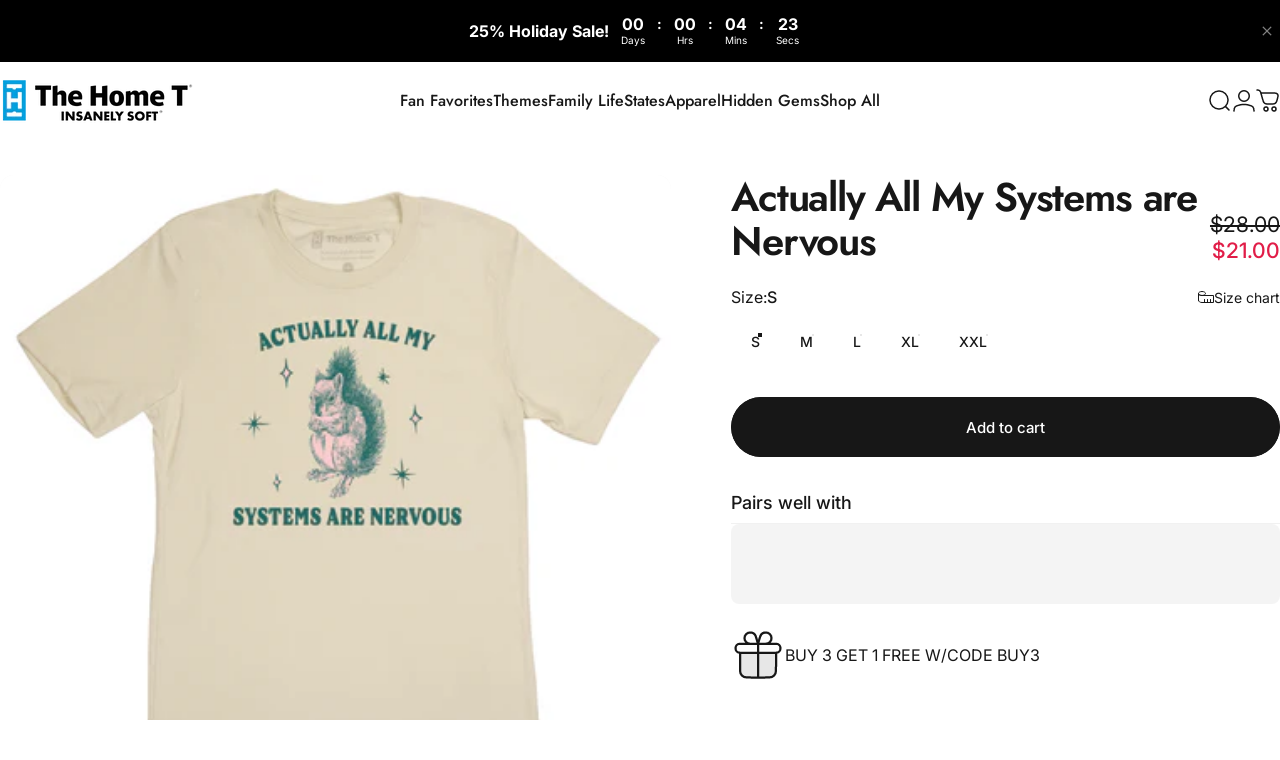

--- FILE ---
content_type: application/javascript; charset=utf-8
request_url: https://searchanise-ef84.kxcdn.com/preload_data.5x2h0i7V6B.js
body_size: 11306
content:
window.Searchanise.preloadedSuggestions=['chicken butt','v neck','be kind','disney shirts','most likely','long sleeve','north carolina','most likely to','new york','tank top','crew neck sweatshirt','dolly parton','south carolina','new jersey','west virginia','taylor swift','equal pay','tank tops','black on black','christmas sweatshirt','v neck shirts','christmas shirts','the office','kids home t','kids shirts','ted lasso','v neck t shirts','be kind sweatshirt','hoodie sweatshirt','breast cancer','tobacco road','disney castle','multiple sclerosis','home at the castle','long sleeve t shirts','new hampshire','limited edition','pumpkin spice','baseball t','fathers day','ohio state','christmas sweatshirts','st patrick’s day','rhode island','kids holiday','sweat shirts','v necks','disney home','fall sweatshirt','iowa state','red shirts','crew neck','hoodie sweatshirts','to all the ladies in the place with style and grace','texas home t','be merry','t shirts','north dakota','baby onesies','penn state','most likely christmas','new mexico','outer banks','guess what','washington dc','kansas city','crewneck sweatshirt','st patricks day','castle collection','4th of july','rockford peaches','st louis','sale items','ew david','to all the ladies','south dakota','i really really miss hawaii','pride shirts','woke up','dad jokes','st patricks','united states','be kind tshirt','michigan state','kids christmas','long sleeve shirts','elf shirts','i really miss','florida state','hocus pocus','puerto rico','christmas vacation','i your','game of thrones','hoodies and sweatshirts','washington state','texas patriotic','betty white','valentines day','pickle ball','t shirt','black t shirts','patriotic new','i beg your parton','dolly shirts','girl dad','holiday sweatshirt','matching set','massachusetts home','size chart','love is love','baseball shirts','crew sweatshirt','ms shirts','woke up sexy as hell again','california home','v-neck shirts','mama bear','boy mom','kids disney','face mask','texas a&m','teacher shirts','be you','mystery t','biggie to all the','the home t hoodies','home alone','st patrick','vneck tees','ice cream','sweat shirt','style and grace','most like','green shirt','little miss','love sweatshirt','game day','tie dye','baseball tee','home castle','not today','dog mom','v neck tees','stranger things','halloween sweatshirt','friends show','pogue life','white t shirts','all hoodies','golden girls','blue t shirts','vneck t-shirt','long sleeve t','good vibes','sexy as hell','texas home','xs t shirts','green bay','feeling cute','ride or die','i’m a delight','most likely to christmas','heart sweatshirt','holiday sweatshirts','fall sweatshirts','ohio home','you do you','multiple sclerosis shirts','all v-neck tees','black shirts','disney world','north carolina home','red shirt','coffee shirt','castle home','mean girls','face masks','the office show','purple shirt','pride limited edition','st patrick\'s day','los angeles','kansas state','all shirts','dad joke','but first bourbon','texas tech','woke up sexy','fourth of july','oklahoma state','christmas most likely','most lik','florida home','halloween shirts','christmas most likely to','army green','virginia tech','biggie smalls','flamingo in kicks','new arrivals','wisconsin home','georgia home','vote blue','mothers day','love where you live','coffee mugs','it’s me','lake life','wall art','college towns','white shirt','disney sweatshirt','castle sweatshirt','christmas lights','home usa','michigan home','camo limited edition','dolly parton t','tiger king','kids t','fall shirts','cat mom','mystery t-shirt','sunday funday','new year','most likel','cape cod','breast cancer awareness','indiana home','illinois home','tennessee home shirt','football shirts','home t shirt','grey sweatshirt','girl power','rock your gypsy soul','boy mama','baby clothes','to all the ladies in the place','that’s what','pop culture','black lives','southern collection','virginia home','long sleeves','social distancing','ms sweatshirt','alabama football','coffee mug','baby onesie','baseball hats','do good','bourbon shirt','nurse home','texas shirts','at patrick’s day','iowa home t','leopard print','woke up sexy as hell','guess what chicken butt','snack goals','do good be good','green most','schitt clothing','pickleball shirts','chicago bears','new jersey home','size xs','minnesota home','blue shirt','most likely to be','most likely kids','style and grace sweatshirt','buffalo plaid','mint green','pink flamingo','wild thing','texas hat','kids castle','ruth bader ginsburg','home state','it is what it is','new england','ole miss','new orleans','texas sweatshirt','the castle','i’m fine','nc state','white shirts','sweatshirts and hoodies','cool mom','song lyrics','south bend','state college','disney tank','dad shirts','college football','las vegas','texas shirt','father’s day','be happy','maryland home','crewneck sweatshirts','florida gator','v-neck tee','tee shirts','blue sweatshirt','nc home','bless your heart','camo sweatshirts','kid shirts','youth shirts','san francisco','kansas football','sweatshirt holiday','i beg your parton sweatshirt','to all the ladies in the place with style and grace sweatshirt','i miss','new york city','mardi gras','cruise mode','ohio state buckeyes','mom life','v neck t-shirts','disney kids','kelly green','get in loser','golf shirts','iowa hawkeyes','david rose','be kind heart','iowa home','long sleeve shirt','dolly parton sweatshirts','long island','always cold','men t shirt','exchanges and returns','chapel hill','father\'s day','st day','mystery tee','hang on','teacher t','nebraska home','pink ribbon','i beg your','cat dad','home t','holiday collection','christmas kids','california clothing','animal print','on saturdays','birthday shirt','cleveland browns','keep talking','state sweatshirts','home sweatshirt','i cant','fall collection','b neck','roy kent','dog shirts','oh fudge','bookmarks are for quitters','makes me happy','college station','irish exit','hip hop','kids shirt','country music','state shirts','texas nurse','red sox','golden retriever','american flag','be nice','navy sweatshirt','mississippi state','christmas v neck','be a goldfish','blue shirts','ann arbor','xs sweatshirt','delaware home shirt','be kin','louisiana state','university of','women’s tank tops','blue jean baby','all the ladies','christmas shirt','ew people','dark grey','texas hoodie','usa home','sports shirts','flamingo pattern','kids t shirts','fort worth','disney shirt','fleece sweatshirt','indiana state','retro floral','arizona state','in love','blue tee','heavens to betsy','mickey disney','usa map','dark grey t-shirt','ew covid','connecticut t shirts','sweet t','keep it poppin','i really really miss','flamingo kicks','i beg','scoop there it is','happy place','home texas','long sleeve tees','womens t','castle kids','lyrics collection','merry and bright','spirit animal','vote texas','girl mama','beach please','white t shirt','my order','i really miss hawaii','be the good','heart hoodie','kentucky home','cincinnati bengals','pennsylvania pride','green shirts','all tees','sports mom','memorial day','pineapple shirts','my happy place','minnesota sweatshirts','sea green','dad bod','long sleeve t shirt','baseball shirt','state hats','really miss hawaii','girl mom','going to hell','orange ribbon','elf shirt','rae dunn','grey shirts','teacher texas','art print','don’t be a richard','most li','buddy the','i\'m the elf','queen elizabeth','holiday shirts','sweatshirt be kind','v neck t','rbg women’s','maine home','throw blanket','womens v neck','hang on let me overthink this t','i’m the problem','college sports','red tee','july 4th','vneck t shirts','black sweatshirt','fight ms','red sweatshirt','fathers day shirt','vacay mode','christmas t shirts','long sleeve tshirt','san antonio','us navy','best day ever','smiley face','sweatshirts xl','the beach','home tee','v neck christmas','new years','returns and exchanges','black t shirt','long sleeve christmas','heart shirt','crew sweatshirts','georgia football','not my','star was','gift card','nacho average','tee shirt','pink shirts','south carolina home t','new york home','on saturdays we wear','mickey mouse','be merry sweatshirt','sweatshirt christmas','thanksgiving shirts','long sleeve tee','rock and roll','at the castle','wizard of','french bulldog','papa bear','baton rouge','xs t-shirts','christmas elf','men home shirt','tennessee volunteer','matching sets','coolest pop','a little bit yankee a little bit y\'all','loud & proud mom','v nec','east lansing','sweatshirt ms','kids flamingo','kind sweatshirt','hello fall','i am enough','beg your parton','kids most likely','texas pride','at patricks','mens shirts','southern shirts','usa flag shirts','baseball mom','baby shark','the castle collection','football sweatshirt','basic witch','home nc','mystery shirt','dog dad','disney cruise','spirit animals','christmas tee','final sale','north car','vintage shirt','funny shirts','hawk tuah','puerto rico home','black tee','plaid sweatshirt','castle tank','be kind hoodie','part time hooker','new jersey hoodie','taylor swift shirts','rockstar grandma','the lou','red heart','national park','pop pop','you sweatshirts','thankful sweatshirt','new jer','track order','christmas tshirts','rosebud motel','valentine shirts','mystery item','christmas tees','humor t shirt','shark week','in my era','unsubscribe from the home t','texas teacher','home sweatshirts','wine shirt','disney christmas','top fun','kids halloween','three little birds','crew neck sweatshirts','baseball hat','states shirts','wrong park','christmas sweater','pennsylvania sweatshirt','vneck shirts','art shirts','midnight blue','palm tree','texas camo','believe in believe','san diego','on sat','comfort club','hot dog','t-shirts all','super hero','multiple sclerosis sweatshirt','colorado hoodie','favorite daughter','men home','ew david sweatshirt','be good','4th of july shirts','new hampshire shirt','kamala harris','not made','iowa city','all tshirts','black shirt','noticed made','national parks','not a hugger','beach towns','crew neck sweat shirt','the skyline','long island sweatshirt','flamingo in','mom shirts','hawaii home','irish goodbye','mama llama','limited edition green plaid','gypsy soul','3/4 length sleeve','most likely shirts','everything hurts','we’re all mad here','home hoodie','top gun','dolly parton shirt','favorite son','north carolina hat','iowa wave','v neck t shirt','buffalo sports','i love you 3000','every little thing','camo sweatshirt','but first','michigan hoodie','leg day','oregon home','drama llama','castle hoodie','vintage football','leopard texas','missouri home shirt','castle t','ruth bader','i really','it’s me hi','most likely christmas shirts','yankee yall','pimento cheese','navy sweatshirts','washington home','kids tee','sizing chart','dive bar','beer shirt','all you need is love','oklahoma sooner','mystery sale','chicken wing','funny shirt','disney skyline','be kind sweatshirts','st patrick\'s','killing me smalls','ps shirt','colorado home t','united kingdom','this thanksgiving','pool boy','castle themed','kid christmas','go sports','christmas story','thank you','mississippi t shirt','black t','key west','texas a&m football','illinois teacher','south carolina t shirt','elf movie','st patrick day','overthink this','home california','regional manager','new york nurse','lgbt pride','disney v neck','theme park','america home','men shirt','i\'m a delight','when this is over','sweet tea','state hoodies','north dakota shirts','green bay football','valentines day shirts','go blue','pink shirt','it was all a dream','holiday kids','colorado state','creek clothing','weekend sweatshirt','daddy shark','new j','funny t shirts','road trip','children’s t’s','im a delight','cape cod home','she said','best cat','most likely green','tar heel','hilton head','plain t','home at castle','love more','most like to','be the change','valentine’s day','best friends','home at the castle sweatshirt','louisiana shirts','elf kids','texas vote','i dissent','v-neck tees','best sellers','you\'re killing me smalls','oopsie tees','get lit','hearts home','connecticut home','men’s shirts','disney hat','new york state','talk to me','i was told','biggie shirt','creek faces','pink sweatshirt','long sl','roller skates','home disney','ohio nurse','connecticut home t-shirt','we\'re all mad here','home hat','my favorite','home t limited edition','black tees','friends shirt','in my','california hat','tennessee hoodie','stay away','new ham','white t','soccer mom','christmas castle','valentine\'s day','rbg shirt','mother\'s day','were all mad here','iowa state cyclones','cincinnati ohio','schitt catch','christmas cheer','extra small','keep you','camo hoodie','cat lady','mermaid vibes','home tshirts','sweatshirts hoodie','here comes the sun','christmas crew','skip the line','crew neck shirts','new xs','georgia tech','wears black','let me','white tee','west virginia home','country roads','texas t shirts','coffee sweatshirt','disney halloween','lets go','schrute crew','holly jolly','purple wall','north carolina shirts','ohio sweatshirt','disco chicken','drink local','state lights','texas tees','nacho average mother\'s','ball state','gift cards','a christmas story','puerto rico shirt','lucky charm','sweat so','us army','women tank','kids sizes','that\'s what she said','home run','camp shirts','i no','big foot','holly dolly','old fashioned','pixie dust','pro choice','most likely thanksgiving','dog father','west lafayette','hockey octopus','pay teachers more','ny state home','happy day','favorite child','long sleeve holiday','cool aunt','dolly sweatshirt','west v','women sweatshirt','cancer awareness','stay golden','purdue tshirt','vintage birthday','texas longhorn','v neck tee','really miss','not bossy','kids tees','united states home','be good do good','squad goals','women’s shirts','love bug','limited edition rose','i am','all you need','my neck my back','kids usa','rockford peach','plaid hoodie','really really','holiday tshirts','basic crew','christmas vacation t shirts','absolutely not','state sweatshirt','disney sweatshirts','puerto rico flamingo t shirt','be a nice human','save second base','you are loved','dad life','big and tall','sweatshirts be kind','minnie bow','st patrick’s day shirts','giraffe bubblegum','everything is fine','halloween t shirts','beach bum','wool hat','camping shirts','music shirts','pride lgbt','let it snow','dont be a richard','east coast','nightmare before coffee','christmas movies','home girl','world cup','german shepherd','north carolina hoodie','disney collection','home hats','make today matter','i love','ma home t-shirt','pittsburgh steel','disc golf','black t-shirts','washington dc home','tree rex','video game','football is life','i’m not bossy','plain shirt','state tshirts','bicycle t-shirt','summer hat','that’s what she said','i\'m speaking','make your own','maine sweatshirt','friday night lights','don’t be a','size small','christmas long sleeve','fishing t shirts','stranger thing','hang on let me overthink this','disney hoodie','red white and blue','rad dad','dilly dilly','disney t shirts','christmas tree','wisconsin teacher','texas kids','mickey home t','home sticker','i’m the elf','tiny dancer','iowa sweatshirt','monthly subscription','beach happy','camo texas','illinois state','i miss hawaii','clemson college','west virginia sweatshirt','state pickleball','home virginia','saturdays are for football','betty white designs','i can\'t','orlando college','schools clothing','i can and','old people','be kind heart sweatshirt','arizona home t','hot mess','christmas t','make manners great again','home at the castle shirts','i don\'t','i can’t we have','state pattern','world series','north carolina sweatshirt','i like','friends in low places','golden girl','i\'m fine','magical castle','be kind shirt','gay pride','3/4 sleeve shirts','the home t','let me overthink this','out of office','long island hoodie','chicken butt kids','buffalo fans','green sweatshirt','florida hat','corn hole','tampa bay','i know','ms awareness','auburn college','state song','kentucky bourbon','disney tshirt','mississippi shirts','multiple sclerosis shirt','navy blue','kids t’s','on saturday','gen x','im speaking','bachelorette most','national lampoons christmas','holiday tie','tote bag','spread kindness like confetti','hockey shirts','christmas tshirt','leopard pattern','kids elf','taco shirt','mother’s day','home is where the south is','best day','of oklahoma','easily distracted by dogs','great lakes','pop art','texas v neck','elf collection','long sleeve tshirts','georgia shirt','50 is the new 30','vneck tshirts','white tshirt','state blanket','vermont clothing','north carolina pride','home school','state t shirts','good vibes only','statement t','peace sign','kid shirt','virginia sweatshirt','long sleeve t-shirt','lake tahoe','baseball style','family christmas','purdue sweatshirt','love is love pride','coffee cup','small town girl','happy christmas','tv shows','book nerd','blue t shirt','roses are red','to all','is this the real life','michigan sweatshirt','tennessee hat','only love','massachusetts pride','run texas','heart t shirt','always cold sweatshirt','mom to be','black sweatshirts','it’s fine','indiana hoodie','be kind long sleeve','flamingo shirt','wv home','long slee','tri blend','flamingo with','most likely to do an irish exit','heart sweatshirts','north c','florida shirt','music lyrics','best friend','navy t shirt','naughty nice','gb los angeles','not at the beach','ny home','virginia vote','minnie mouse','home states','miss hawaii','kind people','i’m the','spirit animal t-shirts','of illinois','cool cats','yellow sweatshirt','ohio state football','happy birthday','green tee','montana home','texas leopard','merry christmas','women’s v neck','women\'s t','texas home shirt','wisconsin nurse','wisconsin sweatshirt','madison college','up hoodie','home north carolina','rosa parks','holiday tees','texas sweatshirts','augusta golf','plaid castle','filthy animal','happy camper','texas plaid','rbg sweatshirt','nurse texas','florida pride','schrute farms','to all the ladies with style and grace','kids state','the elf','mega pint','six seven','long sleev','crop top','be kind kids','new dad','minnesota sweatshirt','be mind','sports ball','cat shirts','kids texas','kids t shirt','kansas city football','bike texas','castle v neck','shipping process','have faith','baseball t shirt','return item','kids christmas shirts','sassy pants','nj home','ohio hat','wear black','scoops ahoy','rhode island t shirt','over the rainbow','v neck halloween','shih tzu','love wins','new girl','carolina brothers','college shirts','green plaid','it’s corn','that\'s what she','oh my','south car','virginia teacher','iowa hoodie','board games','basic v neck','maryland happiness','minnesota fish','of michigan','long sleeve texas','new york hoodie','folly beach','thats what','christmas era','lake norman','alaska home','men shirts','like me','white tees','home florida','carolina strong','just a small town','call for change','louisiana home','be thankful','i’m a','v neck disney','carolina beach','well well well','super mom','return form','blue jean','beast mode','wake up','kids sweatshirt','papa shirts','for the love','ohio hoodie','a little bit yankee','urbana champaign college','i can’t','old shirts','men’s t shirt','game on','hoodie state','south carolina sweatshirt','texas state','most likely collection','flamingo shirts','rocky top','basic hoodie','be k','disney t shirt','sweatshirt hood','texas t','thats what she said','maverick and','its me','game of','georgia shirts','duke basketball','morning people','mint texas','indiana sweatshirt','women’s sweatshirt','holiday v neck','africa home shirts','dolly is my spirit animal','football hoodie','on satur','i heart','family shirts','mystery sweatshirt','lincoln college','be yourself','breast cancer home sweatshirt','st pats','pogue life outer banks','not my problem','grand canyon','hoodies sweatshirts','north made','pride texas','app state','you can','christmas movie','texas hats','new jersey baseball','be kind its the charlotte way','not at beach','no crying in baseball','yes chef','boulder college','no shelf control','red heart sweatshirt','texas a','california sweatshirt','kid sizes','texas t-shirts','mn home','red white','arkansas pride','white t-shirt','college park','up hoodies','long shirts','home tshirt','dad shirt','return of the roar','usa sweatshirt','that’s the tea','not for everyone','on swapping','a little bit dramatic','resting grinch face','winter castle','rose all day','state home sweatshirt','washington football','new york teacher','i really miss maine','fall tees','texas t shirt','dearly beloved','im the elf','auburn sweatshirt','delaware teacher','take me to the castle','castle disney','im fine','family vacation','sweater weather','charlotte on tap','hey yall','sale sweatshirts','kindness sweatshirt','i drink','run castle','v neck home','holiday lights','texas flamingo','iowa shirts','design your own','most likely to christmas shirts','girls just wanna have fun','be a good human','philly special','florida nurse','color shirts','california shirts','soft sweatshirts','long sleeve be kind','texas tshirt','dole whip','go home','state hat','home illinois','santa baby','red christmas','don\'t be a richard','green t shirts','im not','boiled peanut','mom shirt','so car','stop believing','free britney','halloween v neck','small town','chicken but','football sweatshirts','chicago home','indiana hoosiers','boat naked','new york pride','dolly pardon','pasadena college','massachusetts sweatshirt','i love you','let’s get this bread','california skyline','ann arbor college','oklahoma shirts','kansas jawhawks','love hawaii','kids home','tv show','florida shirts','state hoodie','even grandparents','of mexico','disney home t','nurse ohio','basic sweatshirt','sweatshirt hoodie','texas hoodies','id ride that','baseball heart','new hamp','sport shirts','i’d ride that','i woke up','lyric collection','kentucky derby','pet collection','virginia hoodie','tennessee tees','shirts creek','run ohio','i\'m extra','thanksgiving turkey','smiles are contagious','maryland hoodie','peace love','college t shirts','the goat','fun shirts','men’s t shirts','texas tank','sweatshirt sale','wisconsin hoodie','tennessee volunteers','west virgini','home ohio','notorious rgb','kids ts','texas tee','no msn around','get in','yee haw','west coast','state onesies','st pat','indiana teacher','i solemnly swear','i’m with the','soft sweatshirt','plain sweatshirts','hoodie heart','columbus college','prince lyrics','black tshirt','basic crewneck','pennsylvania teacher','women sweatshirts','e kind','holiday long sleeve','syracuse college','austin college','lifestyle sweatshirts','note don\'t','kids day','california teacher','british columbia','detroit home','longsleeve shirts','golden doodle','pride tank top','idaho t-shirt’s','lexington college','cancel order','distance of','state tees','rose castle','indiana hat','holly dolly sweatshirt','taco tuesday','tennessee teacher','green home t','breast cancer sweatshirt','teacher indiana','love stacked','boy mom shirt','multiple sclerosis t shirt','florida hoodie','at patrick\'s day','kind t shirts','v neck tshirt','puerto rico t shirt','of florida','adult sweatshirt','women v neck','home minnesota','minnesota hoodie','deez nuts','eye roll','baby and onesies','atlanta georgia','be the example','i’m the kid','california hoodie','born this way','sweatshirt and tees','white tshirts','likely to','softball mom','valentine day','christmas family','usa flag','work out','pineapple patriotic','the mountains','go big','new york sweatshirt','boom shaka laka','make manners','halloween sweatshirts','love is in the air','tank tops disney','rainbow pride','call me','long s','christmas sweat','iced coffee','long island hat','state of mind','sweatshirt xxl','st paddys','ohio teacher','to all the','dc home','read read read read','atlanta baseball','one love','of alabama','my southern','martin luther king jr','dear santa','bike home','beauty and the','flamingo in heels','day off','best life','clear eyes','mystery texas','mama bear sweatshirt','you matter','state tee','go ask your dad','beach shirts','city pride','texas bluebonnet','may the','manhattan college','how to make','all the ladies in the place','nc hat','ruth ginsburg','bourbon first','football t shirts','florida teacher','little jerry','fall tshirts','lawd hammercy','smiling elf','elf christmas','vintage classic','summer coral','every little','texas mystery','tallahassee college','home ny','flamingo texas','no place like home','red plaid','true crime','home t cruise mode','pi day','at louis','i make','animal kingdom','matching shirts','columbia college','love hoodie','sweatshirts navy','cool cat','let’s go','ct home','teacher sweatshirt','college town','van go','queen elizabeth shirts','on the playground','star state','university of iowa','virginia is for lovers','womens vneck','home t-shirt','north carolina state','you are enough','hi it’s me','book lovers','orders ship','black tshirts','most likely to shirts','state pride neck','storm trooper','most likely t','pride sweatshirt','kid castle','hello summer','beach shirt','disney kid','vermont home','georgia sweatshirt','west vir','pennsylvania home','both teams','clark griswold','elf crew','iowa camo','oxford college','plaid trees','castle christmas','rock your','heather grey','flamingo kids','smiling elf sweatshirt','sweet summertime','las vegas nevada','really really miss','mississippi home','naughty list','home t colorado','nevada sweatshirt','mad here','women shirt','camo hat','men tshirt','kids baseball','home texas t shirt','mama needs a marg','football season','north carolina home t','christmas sweatshir','rose texas','ohio home t-shirt','home camp','green christmas','party in the usa','no f','next week has been exhausting','captain america','at patrick','yall southern shirts','football t shirt','grey green','pennsylvania hoodie','v neck holiday','mini hearts','gnome for the holidays','v-neck t shirt','north carolina vote','athletic grey','kent state','disney tee','nurse shirts','the office shirt','beach ready','men tank top','summer vibes','i am kenough','how you doin','sweat shirts for','houston texas','flamingo sweatshirt','x sweatshirt','sweater shirt','rockford peaches jersey','everything hurts and im dying','assistant to the regional manager','mens home','stay trippy','sweatshirt state','mint castle','national lampoon','leopard castle','baseball tees','plain sweatshirt','llama drama','life is good','state shirt','sweatshirt heart','movie quotes','sweatshirt black','women’s tank','iowa nurse','i can','kind heart','vote shirt','t-shirt sale','bird nerd','v neck shirt','mama life','social distance','most likely holiday','home castle sweatshirt','massachusetts nurse','all sweatshirts','what’s your','xs shirts','georgia southern','mama sweatshirt','this year','patricks day','4th july','ukraine shirts','i can’t we have baseball','animal tees','valentines sweatshirt','new hampshire hoodie','louisiana flamingo','hawkins indiana','the weekend','aggressively helpful','pe teacher','football mom','athletic grey shirts','florida t shirts','most likely too','fayetteville college','next week','sweatshirt texas','spread kindness','game day vibes','oklahoma home','bye buddy','south carolina home','on satu','take me home','happy hour','notorious rbg','international t shirts','california bear','fresh prince','kids collection','orange tshirt','flip flops','most likely custom','home tee shirt','you make my heart sing','home alaska','home body','top dad','america flag','the bear','coupon code','red t-shirt','hockey mom','weird moms','historic of','xxl sweatshirt','meet me at the castle','black v neck','star spangled banner','piggies life','state holiday','i’m your or','group t-shirts','red t shirts','alaska fish','disney themed','kids christmas t shirts','christmas home t-shirt','talk to myself','baton rouge college','college station college','be kind today','st patrick’s','north carol','mommy shark','tailgate towns','ugly sweater','family collection','baby your','fight fight fight','new jersey home t','be ki','texas flag','kid t shirts','new yor','back the blue','australia home','of south carolina','sweatshirt disney','self care','mean girl','rock n roll','flamingo wisconsin','dear ruth','cool auntie','black coffee','my son','missouri vote','those island','dad bod model','tuscaloosa college','georgia hat','pa home','nebraska t shirts','peace sweatshirt','georgia hoodie','michigan teacher','chapel hill college','knoxville college','forty birthday','show up','love your mother','up to no good','pitches be crazy','cotton headed','didn\'t bike','and that\'s the tea','home at the castle tank','arizona vote','men tank','illinois nurse','purple limited edition','we david','your mom','home new york','nc teacher','men sweatshirt','xxl v neck','my heart','cats shirt','disney tanks','east carolina','ho ho hold my cosmo','leopard heart','be kind retro','red heart shirt','ohio vote','nurse wisconsin','available in v-neck','working out','3/4 sleeve shirt','new mom','plaid texas','home wisconsin','most likely red','art tshirt','most l','hate hate hate','great dance','georgia nurse','fourth july','dog mom t-shirt','the end','home michigan','flamingo tees','hearts castle','to all the ladies in the place sweatshirt','blue heather','new orleans football','hold on','crewneck sweat','navy tee','v neck texas','pop culture collection','social work','ball so hard','new jersey sweatshirt','christmas t-shirt','christmas music','holiday shirt','vote red','mother of','basic tee','elf t shirts','fantasy football','marilyn monroe','valentine sweatshirt','wisconsin shirts','the grinch','love always wins','disney tank top','size xxl','common sense','home long sleeve','sassy elf','long sle','two scoops','maryland crew','v neck t-shirt’s','my yall is authentic','i hate','my y\'all is authentic','vote florida','lt blue','jackson hole','mimosa league','basic t','i beg your parton l t-shirt','michigan wolverine','if there was','home colorado','ride that','new york home t','tree farm','no crying','i’m going to hell','i\'m from the','baseball sleeve','westwood college','this is not a drill','boston pride','vaccinated t','are you kitten me','mystery sweatshirts','x rated','multi sclerosis','smile face','greatest adventure','be kind t','theres no crying in baseball','home disney world','texas v','castle hat','the coolest pop','basic v','father figure','all you need is love and a','home massachusetts','eugene college','guts grit and lipstick','utah home','chicago deep dish','unc ch','you serious clark','i stand','virginia home t','on saturdays we wear orange','subscription club','disney tees','we are all mad here','a lot going on','st john','georgia vote','band geek','hot flashes','oh snap','over think','dolly shirt\'s','home oregon','disney long sleeve','santa know','california hats','lucky as a mother','hey jude','get lost','sizing guide','sarcasm is how i hug','parton sweatshirt','north carolina shirt','practically perfect','red tshirt','wine sweatshirts','men t-shirts','white christmas','vacation mode','legged and','i just hope both teams have fun','v neck t-shirt','of waking up','bad ass','kids mickey','sexy mug','superlative holiday shirt','ice cream scoop','red christmas shirts','tortured poet','running late','pittsburgh hockey','southern sweatshirt','most likely sweatshirt','hawaii pride','tote bags','t rex','california home t','positive vibes','black sheep','home apparel','sexy as','sale sweatshirt','retro heart','be kind v neck','indiana shirts','statue of liberty','big brother','sweatshirt midnight blue','tired as a mother','i’m not','most likely to kids','living the dream','maryland teacher','red last','birthday shirts','michigan home t','vote new jersey','be you sweatshirt','not a','michigan nurse','vote grey','retro floral state collection','wv hat','iowa teacher','4th of','oregon sweatshirt','worlds okayest','return of the mack','basic v-neck','league of','bachelorette party','halloween kids','christmas light','best sel','the one most','gainesville college','alzheimer\'s awareness','most likely to be in bed by 9','washington d.c','texas heart','its a southern thing','castle crew','stay wild','xxl texas','roy kent sweatshirt','im essential','let\'s go','virginia hat','spice girl','national lampoons','love will','dad ts','be king','happy thoughts','i might be','iowa hawkeye','ontario canada','resting my eyes','born in the usa','disney t','halloween t','virginia beach','oregon hat','mimosional wreck','inner sloth','v-neck t','washington home t','tennessee sweatshirt','outer bank','ames college','gangsta wrapper','free my soul','red white and blonde','ice ice baby','40 is the','blue sweatshirts','here we go','re re','we the people','arkansas sweatshirt','good things','flag heart','canada sweatshirt','tempe college','camo castle','sweatshirt camo','on saturdays we wear red','what would dolly do','love is love t shirt','kids thanksgiving','stay spooky','baby bear','red holiday','savage classy bougie','christmas most','happy new year','before you','year shirts','in my holiday era','halloween v-neck','maine t shirt','but did you die','green s','women rights','i love my wife','baseball t shirts','have a magical day','i can\'t we have','let me overthink','tank too','wonder mom','hold me closer tiny dancer','athens college','size shirts','dog shirt','we nurse','my favorite season is pumpkin','norman college','halloween adult tshirts','christmas flamingo','long t shirts','your killing me smalls','dolly parton sweatshirt','keep i’m','vote for','home t for kids','bookstores for','nurse new york','colorado hat','up chicken butt','texas icons','florida vote','virginia nurse','australian shepherd','durham college','v-neck tee shirts','pride hoodie','be merry color pop','missouri teacher','music and song','home sphere','snack goals kids','make america exotic again','wisconsin t shirt','sweatshirts all','straight ou','my lifestyle','shirts for kids','night shirt','ted lass','camo shirts','north carolina teacher','kids size','i i was','kansas home','relief pitcher','back to the future','bull shirt'];

--- FILE ---
content_type: text/json
request_url: https://conf.config-security.com/model
body_size: 84
content:
{"title":"recommendation AI model (keras)","structure":"release_id=0x3e:62:35:37:5f:76:54:4f:46:5d:33:55:51:64:6c:7b:57:21:34:23:5a:39:26:23:77:2a:3d:28:24;keras;s5f8glm379xb8q1w05480g9er532igc4dtbe6id23p31f01se9blwftries10w7qggnwg0ev","weights":"../weights/3e623537.h5","biases":"../biases/3e623537.h5"}

--- FILE ---
content_type: text/javascript
request_url: https://cdn.shopify.com/proxy/77faf54e1c64b88251ecdb9528a769f8b6d76b1462a419c50979c7510f378fa8/app.retention.com/shopify/reids.js?shop=the-home-t.myshopify.com&sp-cache-control=cHVibGljLCBtYXgtYWdlPTkwMA
body_size: 7594
content:
function _0x70ea(_0xc57ab4,_0x49eddc){const _0xe01ecf=_0xe01e();return _0x70ea=function(_0x70ea4d,_0x4337aa){_0x70ea4d=_0x70ea4d-0xb1;let _0x4fbd92=_0xe01ecf[_0x70ea4d];return _0x4fbd92;},_0x70ea(_0xc57ab4,_0x49eddc);}const _0x1b1edf=_0x70ea;(function(_0x5d9171,_0x59977c){const _0xfd6a93=_0x70ea,_0xcd35de=_0x5d9171();while(!![]){try{const _0x2c249d=-parseInt(_0xfd6a93(0xd9))/0x1+-parseInt(_0xfd6a93(0x19a))/0x2*(-parseInt(_0xfd6a93(0x101))/0x3)+parseInt(_0xfd6a93(0xf1))/0x4*(-parseInt(_0xfd6a93(0xef))/0x5)+-parseInt(_0xfd6a93(0xdb))/0x6+-parseInt(_0xfd6a93(0x18c))/0x7*(-parseInt(_0xfd6a93(0x14e))/0x8)+-parseInt(_0xfd6a93(0x165))/0x9+parseInt(_0xfd6a93(0xde))/0xa;if(_0x2c249d===_0x59977c)break;else _0xcd35de['push'](_0xcd35de['shift']());}catch(_0x3ed09d){_0xcd35de['push'](_0xcd35de['shift']());}}}(_0xe01e,0x90ee6));function ReIdS(){const _0x491c3d=_0x70ea;this['OPTOUT_OPTIN_KEY']=_0x491c3d(0x10b),this['OPTOUT_VALUE']=_0x491c3d(0x123),this[_0x491c3d(0xcb)]=_0x491c3d(0x14b),this[_0x491c3d(0x141)]=!![],this[_0x491c3d(0x110)]=![],this[_0x491c3d(0x14d)]=![],this[_0x491c3d(0xb9)]=![],this[_0x491c3d(0x10a)]=![],this[_0x491c3d(0x182)]=![];const _0x5e9f5f={'_GEPI':_0x491c3d(0x171),'_GEKF':'_gekf','_GEKX':'_gekx','_GEREF':_0x491c3d(0xc5),'_GERAN':'_geran','_GELI':_0x491c3d(0x12f),'_GELISHA':'_gelisha','_GERS':_0x491c3d(0x151),'_GETD':_0x491c3d(0x184),'_GETDRAN':_0x491c3d(0xd2),'_GEUID':_0x491c3d(0x15f)},_0x244d2d=()=>{const _0x6fa3a3=_0x491c3d;for(let _0x776218 in _0x5e9f5f){_0x522b00(_0x5e9f5f[_0x776218]);}this[_0x6fa3a3(0xb9)]=![];},_0x522b00=_0x57f5b2=>{const _0x46a129=_0x491c3d;document['cookie']=_0x57f5b2+_0x46a129(0x16e);if(this[_0x46a129(0x10a)])localStorage[_0x46a129(0x15e)](_0x57f5b2);};this[_0x491c3d(0xf7)]=function(_0x2e5df3){const _0x2edee8=_0x491c3d;this['hasOptout']=!![],this[_0x2edee8(0xf5)](this[_0x2edee8(0xff)],this[_0x2edee8(0x179)],0x3c*0x3c*0x18*0x16d*0xa,![],!![]),_0x244d2d(),Shopify[_0x2edee8(0x16d)][_0x2edee8(0x117)](_0x2edee8(0x15c),{'name':_0x2edee8(0xf7),'data':{'label':_0x2e5df3}});if(this[_0x2edee8(0x182)])this['log_message'](_0x2e5df3);},this[_0x491c3d(0xec)]=_0x458fc2=>document[_0x491c3d(0xe1)][_0x491c3d(0x158)](';\x20')[_0x491c3d(0x13f)](_0x126b02=>_0x126b02['startsWith'](_0x458fc2+'='))?.['split']('=')[0x1],this[_0x491c3d(0xc9)]=((()=>{const _0x326b69=_0x491c3d,_0x194851=this;try{const _0x12a87d=localStorage['getItem'](_0x194851[_0x326b69(0xff)]);return _0x12a87d===_0x194851[_0x326b69(0x179)];}catch{return _0x194851[_0x326b69(0xec)](_0x194851['OPTOUT_OPTIN_KEY'])===_0x194851[_0x326b69(0x179)];}})()),this[_0x491c3d(0x12e)]=window[_0x491c3d(0x180)]&&console[_0x491c3d(0x17a)],this[_0x491c3d(0xd3)]=document['currentScript']['src'][_0x491c3d(0x181)]();}ReIdS['prototype'][_0x1b1edf(0xbd)]=function(_0x36dd30){const _0x7388d0=_0x1b1edf;this[_0x7388d0(0xc9)]=![],this[_0x7388d0(0xf5)](this[_0x7388d0(0xff)],this[_0x7388d0(0xcb)],0x3c*0x3c*0x18*0x16d*0xa,![],!![]),Shopify[_0x7388d0(0x16d)][_0x7388d0(0x117)](_0x7388d0(0x15c),{'name':_0x7388d0(0xbd),'data':{'label':_0x36dd30}}),this['run_service']();if(this[_0x7388d0(0x182)])this[_0x7388d0(0x157)](_0x36dd30);},ReIdS['prototype'][_0x1b1edf(0xba)]=function(){const _0x53410d=_0x1b1edf;let _0x50f13e=document[_0x53410d(0xe1)][_0x53410d(0x158)](';\x20')[_0x53410d(0x13f)](_0x3cc118=>_0x3cc118['startsWith'](_0x53410d(0xf4)+'='))?.[_0x53410d(0x158)]('=')[0x1];if(_0x50f13e===undefined){setTimeout(()=>{const _0x1f4eae=_0x53410d;this[_0x1f4eae(0xba)]();},0x3e8);return;}location[_0x53410d(0xcd)][_0x53410d(0xee)](_0x53410d(0x135))&&(window['opener']&&!window['opener']['closed']&&(window['opener'][_0x53410d(0x133)](_0x53410d(0xfc)+atob(_0x50f13e)+_0x53410d(0x14f),'*'),window[_0x53410d(0x12d)]()));},ReIdS['prototype'][_0x1b1edf(0x169)]=function(){const _0x5c7ec3=_0x1b1edf;_reids[_0x5c7ec3(0xd8)]();if(this['valid_script']){_reids[_0x5c7ec3(0x14a)](),this[_0x5c7ec3(0xc9)]=_reids[_0x5c7ec3(0x130)](this[_0x5c7ec3(0xff)])===this[_0x5c7ec3(0x179)];if(!this[_0x5c7ec3(0xc9)])_reids[_0x5c7ec3(0xb4)]();_reids[_0x5c7ec3(0x147)]();if(!this[_0x5c7ec3(0xc9)])_reids['capture_id']();_reids[_0x5c7ec3(0x115)]();if(!this['hasOptout'])_reids[_0x5c7ec3(0xd0)]();}},ReIdS[_0x1b1edf(0x18d)][_0x1b1edf(0xc3)]=function(_0x20b20d=null,_0x6e58a0={}){const _0xb7e133=_0x1b1edf;_0x20b20d&&this[_0xb7e133(0x109)](_0x20b20d)&&this['store_key'](_0xb7e133(0x159),_0x20b20d[_0xb7e133(0x181)](),0x3c*0x3c*0x18*0x16d,!![],!![]),Shopify[_0xb7e133(0x16d)][_0xb7e133(0x117)]('custom_geq',{'name':_0xb7e133(0xbf),'data':_0x6e58a0});},ReIdS[_0x1b1edf(0x18d)][_0x1b1edf(0xd0)]=function(){const _0x5ac280=_0x1b1edf;if(this[_0x5ac280(0x121)])return;this[_0x5ac280(0x121)]=!![];const _0x52d0f1=_0x50712d=>{const _0x4a0a6d=_0x5ac280;if(!_0x50712d)return null;const _0x3013e0=/[A-Za-z0-9._%+-]+@[A-Za-z0-9.-]+\.[A-Z|a-z]{2,}/g;if(_0x50712d['email']&&typeof _0x50712d[_0x4a0a6d(0x142)]===_0x4a0a6d(0xed)){const _0x249e8b=_0x50712d[_0x4a0a6d(0x142)][_0x4a0a6d(0x181)]();if(_reids['is_valid_email'](_0x249e8b))return _0x249e8b;}let _0x148a00=JSON[_0x4a0a6d(0xe3)](_0x50712d);if(_0x50712d instanceof FormData){const _0x521d6f={},_0xeffd45=new URLSearchParams(_0x50712d);for(const [_0x495da2,_0x2f5561]of _0xeffd45['entries']()){_0x521d6f[_0x495da2]=_0x2f5561;}_0x148a00=JSON['stringify'](_0x521d6f);}const _0x27a288=_0x148a00[_0x4a0a6d(0x167)](_0x3013e0);if(_0x27a288&&_0x27a288[_0x4a0a6d(0x120)]>0x0){const _0x38814f=_0x27a288[0x0][_0x4a0a6d(0x181)]();if(_0x38814f)return _0x38814f;}return null;};window[_0x5ac280(0x14c)](_0x5ac280(0x176),function(_0x4b46de){const _0x1a97e3=_0x5ac280;if(_0x4b46de['detail'][_0x1a97e3(0xd5)]==_0x1a97e3(0xcf)){var _0x3afe3d=_0x4b46de['detail']['metaData']['$email'];_reids[_0x1a97e3(0x109)](_0x3afe3d)&&_reids[_0x1a97e3(0xc3)](_0x3afe3d,{'strategy':'klaviyo_forms_event'});}});location[_0x5ac280(0xcd)][_0x5ac280(0xee)]('.attn.tv/track')&&_0x13cfec(_0x5ac280(0x188));function _0x3fdd25(){const _0x541b51=_0x5ac280;var _0xfecd04=new URLSearchParams(window['location'][_0x541b51(0x172)]);return _0xfecd04[_0x541b51(0x10f)]('e');}function _0x13cfec(_0x4ce03a){const _0x5f4eeb=_0x5ac280;var _0x251ced=_0x3fdd25();_0x251ced&&_reids[_0x5f4eeb(0x109)](_0x251ced)&&_reids[_0x5f4eeb(0xc3)](_0x251ced,{'strategy':_0x4ce03a});}const _0x25747e={'privy':_0x5ac280(0xb1),'wheelio':_0x5ac280(0x10d),'justuno_form':'justuno','klaviyo':_0x5ac280(0xe9),'optimonk':_0x5ac280(0xca),'omappapi':_0x5ac280(0x193),'postscript':_0x5ac280(0xdc),'elevar':_0x5ac280(0x173),'forms.soundestlink.com':_0x5ac280(0x140),'sendlane.com/form-api/submission':'sendlane','integrations.amped.io/gateway/receive':'amped','dc2.convertcart.com/event/v0/trackv2':_0x5ac280(0x195),'api.smsbump.com/v2/formsPublic/subscribeEmail':_0x5ac280(0x111),'form.typeform.com':_0x5ac280(0xb5),'.attn.tv':_0x5ac280(0x139),'submit.lightboxcdn.com':_0x5ac280(0x132),'pay.shopify.com':_0x5ac280(0x187),'forms.shopifyapps.com/api/v2/form_submission':'shopify_app'},_0x174049=Object[_0x5ac280(0xe6)](_0x25747e);function _0x4d8535(_0x5ab8f7){return _0x25747e[_0x5ab8f7];}window[_0x5ac280(0x14c)]('message',function(_0x195822){const _0x46cb3c=_0x5ac280;if(_0x195822[_0x46cb3c(0xfa)]&&_0x195822['data'][_0x46cb3c(0x11f)]==='react-devtools-content-script')return;;const _0x2aa03c=_0x195822[_0x46cb3c(0x17b)]?.[_0x46cb3c(0x181)](),_0x3bc1c3=_0x195822[_0x46cb3c(0xfa)]?.['customType']?.['toLowerCase']()||'';if(_0x3bc1c3===_0x46cb3c(0x112)){const _0xfedf3=_0x52d0f1(_0x195822['data']);_reids[_0x46cb3c(0xc3)](_0xfedf3,{'strategy':_0x46cb3c(0xd7),'source':_0x46cb3c(0x112)});}else{if(_0x2aa03c){const _0x503ef2=_0x174049[_0x46cb3c(0x13f)](_0xa81f67=>_0x2aa03c[_0x46cb3c(0xee)](_0xa81f67));if(_0x503ef2){const _0x5b386a=_0x52d0f1(_0x195822[_0x46cb3c(0xfa)]);if(_0x5b386a)_reids[_0x46cb3c(0xc3)](_0x5b386a,{'strategy':'window_message_event','source':_0x4d8535(_0x503ef2)});else _0x2aa03c['includes']('form.typeform.com')&&_0x195822[_0x46cb3c(0xfa)]&&typeof _0x195822['data']===_0x46cb3c(0xbe)&&_0x195822[_0x46cb3c(0xfa)][_0x46cb3c(0xd5)]?.[_0x46cb3c(0x181)]()===_0x46cb3c(0xd1)&&_reids[_0x46cb3c(0xc3)](null,{'strategy':_0x46cb3c(0xd7),'source':_0x4d8535(_0x503ef2)});}}}}),(function(){const _0x1b81b0=_0x5ac280;var _0x46e7e4=XMLHttpRequest[_0x1b81b0(0x18d)]['open'],_0x4a1cbc=XMLHttpRequest[_0x1b81b0(0x18d)][_0x1b81b0(0x190)];XMLHttpRequest[_0x1b81b0(0x18d)]['open']=function(){const _0x4ec3dd=_0x1b81b0;this[_0x4ec3dd(0x16b)]=arguments[0x0],this[_0x4ec3dd(0x18a)]=arguments[0x1],_0x46e7e4[_0x4ec3dd(0x149)](this,arguments);},XMLHttpRequest[_0x1b81b0(0x18d)]['send']=function(_0x9f254e){const _0x1bb85e=_0x1b81b0;try{if(this['_method']&&this['_method'][_0x1bb85e(0x154)]()==='POST'&&this['_url']&&typeof this['_url']===_0x1bb85e(0xed)){const _0x142023=this['_url']['toLowerCase'](),_0x2aa2db=_0x174049[_0x1bb85e(0x13f)](_0x4af639=>_0x142023[_0x1bb85e(0xee)](_0x4af639));if(_0x2aa2db){const _0x4b99e7=_0x52d0f1(_0x9f254e);_0x4b99e7&&_reids[_0x1bb85e(0xc3)](_0x4b99e7,{'strategy':'xhr_post_send','source':_0x4d8535(_0x2aa2db)});}}_0x4a1cbc[_0x1bb85e(0x149)](this,arguments);}catch(_0x3e0adc){_0x4a1cbc[_0x1bb85e(0x149)](this,arguments);}};}()),(function(){const _0xcbe753=_0x5ac280;try{var _0x2f81f5=window[_0xcbe753(0xb7)];window['fetch']=function(_0x9f48e7,_0x58fcbe){const _0x32b98e=_0xcbe753;if(_0x58fcbe&&_0x58fcbe[_0x32b98e(0x12b)]&&_0x58fcbe['method'][_0x32b98e(0x154)]()===_0x32b98e(0x152)&&_0x9f48e7&&typeof _0x9f48e7===_0x32b98e(0xed)){const _0x19b938=_0x9f48e7['toLowerCase'](),_0x133f16=_0x174049[_0x32b98e(0x13f)](_0x33f44c=>_0x19b938['includes'](_0x33f44c));if(_0x133f16){const _0x1b4bda=_0x52d0f1(_0x58fcbe['body']);_0x1b4bda&&_reids[_0x32b98e(0xc3)](_0x1b4bda,{'strategy':_0x32b98e(0x198),'source':_0x4d8535(_0x133f16)});}}return _0x2f81f5['apply'](this,arguments);};}catch(_0x565f84){return _0x2f81f5[_0xcbe753(0x149)](this,arguments);}}()),(function(){const _0x1d2072=_0x5ac280,_0x4053c4=_0x1d2072(0x160),_0xc6ff9c=()=>{const _0x5d9f57=_0x1d2072;let _0x171182=Array['from'](document[_0x5d9f57(0x136)](_0x5d9f57(0x146)))[_0x5d9f57(0x105)](_0x4c7285=>!!_0x4c7285[_0x5d9f57(0xb6)](_0x4053c4));_0x171182['forEach'](_0x4af49f=>{const _0x2c4819=_0x5d9f57;_0x4af49f[_0x2c4819(0x14c)](_0x2c4819(0xcf),function(_0x1d1a30){const _0x4bf720=_0x2c4819,_0x351906=_0x4af49f[_0x4bf720(0xb6)](_0x4053c4);let _0x2b00df=_0x351906?_0x351906['value'][_0x4bf720(0x113)]()[_0x4bf720(0x181)]():null;_0x2b00df&&_reids[_0x4bf720(0x109)](_0x2b00df)&&_reids[_0x4bf720(0xc3)](_0x2b00df,{'strategy':'form_submit_event'});});const _0x3bfb8d=_0x4af49f['querySelector'](_0x2c4819(0x168));_0x3bfb8d&&_0x3bfb8d['addEventListener'](_0x2c4819(0xd6),function(_0x4affdd){const _0x1f3a54=_0x2c4819,_0x4faca4=_0x4af49f[_0x1f3a54(0xb6)](_0x4053c4);let _0x38c61a=_0x4faca4?_0x4faca4[_0x1f3a54(0x128)][_0x1f3a54(0x113)]()[_0x1f3a54(0x181)]():null;_0x38c61a&&_reids[_0x1f3a54(0x109)](_0x38c61a)&&_reids[_0x1f3a54(0xc3)](_0x38c61a,{'strategy':'submit_button_click_event'});});});};document[_0x1d2072(0x129)]===_0x1d2072(0x125)?document[_0x1d2072(0x14c)](_0x1d2072(0xe7),_0xc6ff9c):_0xc6ff9c();}()),window[_0x5ac280(0x14c)]('storage',_0x5e865e=>{const _0x2adcce=_0x5ac280;if(_0x5e865e['storageArea']===localStorage&&_0x5e865e['key']===_reids[_0x2adcce(0xff)]){if(_reids['do_debug'])console[_0x2adcce(0x13a)](_0x2adcce(0xda)+_reids[_0x2adcce(0xff)]+_0x2adcce(0x11b),_0x5e865e,_0x2adcce(0x13b),_0x5e865e[_0x2adcce(0x16c)],_0x2adcce(0x16f),_0x5e865e[_0x2adcce(0x126)]);if(_reids[_0x2adcce(0xc9)]!==(_0x5e865e['newValue']===_reids['OPTOUT_VALUE'])){_reids['hasOptout']=!_reids[_0x2adcce(0xc9)];if(!_reids['hasOptout'])_reids['run_service']();}}});},ReIdS[_0x1b1edf(0x18d)][_0x1b1edf(0xd8)]=function(){const _0x454741=_0x1b1edf;!this[_0x454741(0xd3)][_0x454741(0x17d)]('https://s3-us-west-2.amazonaws.com/jsstore/a/')&&!this[_0x454741(0xd3)][_0x454741(0x17d)](_0x454741(0xe8))&&!this['script_url'][_0x454741(0xee)](_0x454741(0x15a))&&!this[_0x454741(0xd3)][_0x454741(0xee)](_0x454741(0xbb))?this['valid_script']=![]:this[_0x454741(0x110)]=!![];try{if(typeof navigator[_0x454741(0x196)]!==_0x454741(0xdf))switch(navigator[_0x454741(0x196)]){case'1':case!![]:this['valid_script']=![];break;default:break;}}catch(_0x56f8d7){}if(navigator[_0x454741(0xe2)]){}else this[_0x454741(0x110)]=![];var _0x225592=(navigator['userAgent']||navigator['vendor']||window[_0x454741(0x16a)])[_0x454741(0x181)]();if(_0x225592[_0x454741(0x106)](_0x454741(0x18b))>-0x1||_0x225592[_0x454741(0x106)]('bingbot')>-0x1||_0x225592[_0x454741(0x106)](_0x454741(0x162))>-0x1||_0x225592[_0x454741(0x106)](_0x454741(0x13d))>-0x1)this[_0x454741(0x110)]=![];else(_0x225592[_0x454741(0x106)]('instagram')>-0x1||_0x225592[_0x454741(0x106)](_0x454741(0x107))>-0x1)&&(this['limited_ua']=!![]);location[_0x454741(0xcd)]['includes'](_0x454741(0x134))&&(this['do_debug']=!![],_reids[_0x454741(0xf5)](_0x454741(0x17c),!![],0x3c*0x3c,![],![]));},ReIdS[_0x1b1edf(0x18d)][_0x1b1edf(0xb4)]=function(){const _0x137943=_0x1b1edf;var _0x175be2=new URLSearchParams(window[_0x137943(0x178)][_0x137943(0x172)])[_0x137943(0x10f)](_0x137943(0x11d));if(_0x175be2!==undefined&&_0x175be2!==null){if(_0x175be2[_0x137943(0x120)]<=0xaf&&/\.\w{5,8}$/[_0x137943(0x194)](_0x175be2))_reids['store_key'](_0x137943(0x143),_0x175be2,0x3c*0x3c*0x18*0x16d,!![],!![]);else{const _0x55a588=_0x175be2[_0x137943(0x167)](/[\w-=]{1,167}\.\w{5,8}/);_0x55a588&&_0x55a588[0x0]?_reids['store_key']('_gekx',_0x55a588[0x0],0x3c*0x3c*0x18*0x16d,!![],!![]):_reids[_0x137943(0xf5)](_0x137943(0x143),_0x175be2,0x3c*0x3c*0x18*0x16d,!![],!![]);}}if(document['referrer']!==undefined&&document[_0x137943(0xb2)]!==null&&document[_0x137943(0xb2)]!==''){let _0x856e2d=_reids[_0x137943(0x130)](_0x137943(0xc5));_0x856e2d===undefined&&(_0x856e2d=document['referrer'],_reids['store_key'](_0x137943(0xc5),_0x856e2d,0x3c*0x3c*0x2,![],!![]));}},ReIdS[_0x1b1edf(0x18d)][_0x1b1edf(0x14a)]=function(){const _0x2be81c=_0x1b1edf;try{typeof localStorage!==_0x2be81c(0xdf)&&(localStorage[_0x2be81c(0x183)](_0x2be81c(0xd4),_0x2be81c(0x166)),localStorage[_0x2be81c(0x12a)](_0x2be81c(0xd4))==='yes'&&(localStorage['removeItem']('feature_test'),this[_0x2be81c(0x10a)]=!![]));}catch(_0x34387c){}},ReIdS['prototype'][_0x1b1edf(0x147)]=function(){const _0x427d8d=_0x1b1edf;_reids['uuidv4'](),this[_0x427d8d(0x127)]=_reids['process_key'](_0x427d8d(0x197)),this[_0x427d8d(0xc9)]=_reids[_0x427d8d(0x130)](this[_0x427d8d(0xff)])===this[_0x427d8d(0x179)];let _0x9736f1=_reids[_0x427d8d(0x130)](_0x427d8d(0x12f)),_0x467a5f=_reids[_0x427d8d(0x130)](_0x427d8d(0x184)),_0x3b03e1=_reids['process_key'](_0x427d8d(0x17c));if(_0x9736f1!==undefined)this[_0x427d8d(0xb9)]=!![];if(_0x467a5f!==undefined)this[_0x427d8d(0xb9)]=!![];if(_0x3b03e1!==undefined)this[_0x427d8d(0x182)]=!![];},ReIdS[_0x1b1edf(0x18d)][_0x1b1edf(0x130)]=function(_0x2348ed){const _0x1b45f3=_0x1b1edf;var _0x48d471=null;if(this[_0x1b45f3(0x10a)]){_0x48d471=localStorage['getItem'](_0x2348ed);if(_0x48d471!==null)return _0x48d471;}return document[_0x1b45f3(0xe1)][_0x1b45f3(0x158)](';\x20')[_0x1b45f3(0x13f)](_0x2cf125=>_0x2cf125[_0x1b45f3(0x17d)](_0x2348ed+'='))?.[_0x1b45f3(0x158)]('=')[0x1];},ReIdS[_0x1b1edf(0x18d)][_0x1b1edf(0xf5)]=function(_0x1013a2,_0x479c8d,_0x154ec4,_0x32c476,_0x5f5b16){const _0x5d583c=_0x1b1edf;if(_0x32c476)_0x479c8d=btoa(_0x479c8d);document['cookie']=_0x1013a2+'='+_0x479c8d+_0x5d583c(0x11a)+_0x154ec4+_0x5d583c(0x155),_0x5f5b16&&this[_0x5d583c(0x10a)]&&localStorage['setItem'](_0x1013a2,_0x479c8d);},ReIdS[_0x1b1edf(0x18d)]['is_valid_email']=function(_0x4b7152){const _0x43b77e=_0x1b1edf;if(_0x4b7152===undefined||_0x4b7152===null||_0x4b7152==='')return![];var _0x3047e4=/^[a-zA-Z0-9.!#$%&'*+/=?^_`{|}~-]+@[a-zA-Z0-9-]+(?:\.[a-zA-Z0-9-]+)*$/;if(!_0x4b7152[_0x43b77e(0x167)](_0x3047e4))return![];return!![];},ReIdS['prototype'][_0x1b1edf(0x18f)]=function(){const _0x1cd807=_0x1b1edf;!this['valid_id']&&(this[_0x1cd807(0x127)]===undefined?this[_0x1cd807(0x127)]=0x1:this[_0x1cd807(0x127)]=parseInt(this['re_ran'])+0x1,this[_0x1cd807(0x127)]<=0x5&&(document[_0x1cd807(0xe1)]=_0x1cd807(0xc0)+this['re_ran']+_0x1cd807(0x11a)+0x3c*0x3c*0x18*0x2+_0x1cd807(0x155),this[_0x1cd807(0xfe)]?_reids[_0x1cd807(0xc1)]():_reids[_0x1cd807(0x150)](),_reids['trigger_td']()));},ReIdS['prototype']['trigger_li']=function(){const _0x289937=_0x1b1edf;this['trigger_li_ran']=!![],window[_0x289937(0xf2)]=window[_0x289937(0xf2)]||[],window[_0x289937(0xf2)][_0x289937(0x122)]({'config':{'sync':![],'identityResolutionConfig':{'publisherId':0x11c1b}}});let _0x599470=document['createElement']('script');_0x599470[_0x289937(0x116)]=_0x289937(0x17e),_0x599470['onload']=function(_0x10f67f){const _0x10642a=_0x289937;_reids[_0x10642a(0xc1)]();},document[_0x289937(0x137)][_0x289937(0xfd)](_0x599470);},ReIdS['prototype']['trigger_td']=function(){const _0xce9645=_0x1b1edf;fetch(_0xce9645(0xe5),{'credentials':'include'})[_0xce9645(0x100)](_0x5d868f=>_0x5d868f[_0xce9645(0x170)]())[_0xce9645(0x100)](_0x4a4b11=>{const _0x346131=_0xce9645;_0x4a4b11[_0x346131(0x175)]!==undefined&&_reids['store_key'](_0x346131(0x184),_0x4a4b11[_0x346131(0x175)],0x3c*0x3c*0x18*0x7,!![],![]),_reids[_0x346131(0xf5)](_0x346131(0xd2),'1',0x3c*0x3c*0x18*0x2,![],![]);})[_0xce9645(0x10e)](_0xf5f843=>{const _0x186e47=_0xce9645;_reids[_0x186e47(0xf5)](_0x186e47(0xd2),'1',0x3c*0x3c*0x18*0x2,![],![]);});},ReIdS[_0x1b1edf(0x18d)][_0x1b1edf(0xc1)]=function(){const _0x2be74d=0x14;let _0x26cb2d=0x0;const _0x511b16=setInterval(function(){const _0xc78595=_0x70ea;_0x26cb2d++;if(typeof window[_0xc78595(0xf2)][_0xc78595(0x13c)]===_0xc78595(0xb3))clearInterval(_0x511b16),window[_0xc78595(0xf2)]['resolve'](function(_0x354549){const _0x1f188f=_0xc78595;_0x354549[_0x1f188f(0xf8)]&&_reids[_0x1f188f(0xf5)](_0x1f188f(0x12f),_0x354549[_0x1f188f(0xf8)],0x3c*0x3c*0x18*0x7,!![],![]),_0x354549['sha2']&&_reids['store_key'](_0x1f188f(0x138),_0x354549['sha2'],0x3c*0x3c*0x18*0x7,!![],![]),document[_0x1f188f(0xe1)]=_0x1f188f(0xf9)+0x3c*0x3c*0x18*0x2+';secure;samesite=strict;path=/';},function(_0xd81753){const _0x546a36=_0xc78595;document[_0x546a36(0xe1)]='_gers=1;max-age='+0x3c*0x3c*0x18*0x2+';secure;samesite=strict;path=/';},{'qf':0.1,'resolve':[_0xc78595(0xf8),_0xc78595(0x161)]});else _0x26cb2d>_0x2be74d&&(clearInterval(_0x511b16),this[_0xc78595(0x12e)]?console[_0xc78595(0x13a)](_0xc78595(0x192)):null);},0x12c);},ReIdS[_0x1b1edf(0x18d)][_0x1b1edf(0x186)]=function(){const _0x19331c=_0x1b1edf;let _0x76956=_reids[_0x19331c(0x130)](_0x19331c(0x15f));if(_0x76956!==undefined)return _0x76956;try{_0x76956=([0x989680]+-0x3e8+-0xfa0+-0x1f40+-0x174876e800)['replace'](/[018]/g,_0x32fbb0=>(_0x32fbb0^crypto[_0x19331c(0x119)](new Uint8Array(0x1))[0x0]&0xf>>_0x32fbb0/0x4)['toString'](0x10));}catch{_0x76956=Math[_0x19331c(0xe0)]()[_0x19331c(0xc2)](0x24)[_0x19331c(0x191)](0x2,0x7)+'-'+Math[_0x19331c(0xe0)]()[_0x19331c(0xc2)](0x24)[_0x19331c(0x191)](0x2,0x7)+'-'+Math[_0x19331c(0xe0)]()[_0x19331c(0xc2)](0x24)[_0x19331c(0x191)](0x2,0x7);}_0x76956=_0x76956+'-'+new Date()['getTime']();if(!this[_0x19331c(0xc9)])_reids['store_key']('_geuid',_0x76956,0x3c*0x3c*0x18*0x168,![],!![]);return _0x76956;},ReIdS[_0x1b1edf(0x18d)]['close_debugger']=function(){const _0x55a32d=_0x1b1edf;document[_0x55a32d(0xeb)](_0x55a32d(0x17f))[_0x55a32d(0x15b)](),document[_0x55a32d(0xe1)]=_0x55a32d(0xc7);},ReIdS[_0x1b1edf(0x18d)][_0x1b1edf(0x115)]=function(){const _0x2213d2=_0x1b1edf;if(this['do_debug']){if(this[_0x2213d2(0x163)])return;this['load_debugger_ran']=!![];var _0x10dfbd='<div\x20id=\x22reids_debugger\x22\x20style=\x22z-index:999999;position:fixed;top:1rem;right:1rem;background-color:#fff;color:#4d505a;border-radius:4px;font-family:arial,sans-serif;font-weight:500;font-size:14px;'+_0x2213d2(0xbc)+_0x2213d2(0xb8)+_0x2213d2(0x102)+_0x2213d2(0x156)+_0x2213d2(0xf3)+'<th\x20style=\x22border:none;border-bottom:#000\x20solid\x201px;border-right:#000\x20solid\x201px;padding:\x204px\x200\x204px\x204px;width:75%;text-align:\x20left;\x22>ACTION</th>'+_0x2213d2(0x108)+_0x2213d2(0x104)+_0x2213d2(0x10c)+_0x2213d2(0x18e)+_0x2213d2(0x189)+'</div></div>';const _0x545af9=document[_0x2213d2(0x174)](_0x2213d2(0xea));_0x545af9[_0x2213d2(0x145)]=_0x10dfbd,document['body']['appendChild'](_0x545af9);var _0x1aa5c5=setInterval(function(){_reids['monitor_debugger']();},0x64);setTimeout(function(){clearInterval(_0x1aa5c5);},0x493e0);}},ReIdS[_0x1b1edf(0x18d)][_0x1b1edf(0x164)]=function(){const _0x38d590=_0x1b1edf;let _0x4fe8b8=_reids['process_key'](_0x38d590(0xf0));document['cookie']=_0x38d590(0x15d);if(_0x4fe8b8!==undefined){let _0x4e0981=document['getElementById'](_0x38d590(0x144)),_0x7a4f95=_0x4fe8b8[_0x38d590(0x158)]('|');if(_0x7a4f95[0x3]==_0x38d590(0x114)){let _0x516938=document[_0x38d590(0x174)](_0x38d590(0xea));_0x516938['innerHTML']='<div\x20style=\x22padding-top:20px;color:#1F2C48;\x22><span\x20style=\x22color:\x20red;\x22><strong\x20style=\x22font-weight:600;\x22>Old\x20Script!</strong>\x20Please\x20update\x20to\x20the\x20most\x20recent\x20version\x20of\x20the\x20script:\x202.0.0</span></div>',_0x4e0981[_0x38d590(0x199)](_0x516938);return;}if(_0x7a4f95[0x0]===_0x38d590(0x114)){let _0x32758b=document['createElement'](_0x38d590(0xea));_0x32758b[_0x38d590(0x145)]=_0x38d590(0x177),_0x4e0981[_0x38d590(0x199)](_0x32758b);return;}if(_0x7a4f95[0x1]===_0x38d590(0x114)){let _0x3609a8=document['createElement'](_0x38d590(0xea));_0x3609a8[_0x38d590(0x145)]='<div\x20style=\x22padding-top:20px;color:#1F2C48;\x22><span\x20style=\x22color:\x20red;\x22><strong\x20style=\x22font-weight:600;\x22>Account\x20Error!</strong>\x20The\x20Retention.com\x20script\x20that\x20is\x20installed\x20on\x20this\x20site\x20does\x20not\x20match\x20the\x20script\x20in\x20your\x20account.</span></div>',_0x4e0981['after'](_0x3609a8);return;}if(_0x7a4f95[0x2]===_0x38d590(0x114)){let _0x55edc5=document[_0x38d590(0x174)](_0x38d590(0xea));_0x55edc5[_0x38d590(0x145)]=_0x38d590(0xc8),_0x4e0981[_0x38d590(0x199)](_0x55edc5);return;}if(_0x7a4f95[0x4]!==undefined){let _0xa060e5=document[_0x38d590(0xeb)](_0x38d590(0x131));if(_0xa060e5)_0xa060e5[_0x38d590(0x15b)]();let _0x11411b=_0x7a4f95[0x4],_0x5468b9=_0x4e0981[_0x38d590(0x103)](-0x1);_0x5468b9[_0x38d590(0x145)]=_0x38d590(0xce)+_0x11411b+_0x38d590(0x11e)+'<td\x20style=\x22border:none;text-align:\x20center;padding:10px\x200px\x200px;background:#fff;\x22><img\x20src=\x22https://jsstore.s3-us-west-2.amazonaws.com/circle-check.png\x22\x20style=\x22width:18px;display:inline\x22></td>'+_0x38d590(0xfb);}if(_0x7a4f95[0x5]==='true'){let _0x2c9985=document[_0x38d590(0x174)]('div');_0x2c9985[_0x38d590(0x145)]='<div\x20style=\x22padding-top:20px;color:#1F2C48;\x22><span\x20style=\x22color:\x20red;\x22><strong\x20style=\x22font-weight:600;\x22>Cookie\x20optout!</strong>\x20All\x20events\x20have\x20been\x20disabled\x20because\x20the\x20user\x20has\x20not\x20opted\x20into\x20tracking\x20cookies.</span></div>',_0x4e0981[_0x38d590(0x199)](_0x2c9985);return;}}},ReIdS[_0x1b1edf(0x18d)]['log_error']=function(_0x50eb18){const _0x4ec52e=_0x1b1edf;this[_0x4ec52e(0x12e)]&&console['log'](_0x50eb18);},ReIdS[_0x1b1edf(0x18d)]['log_message']=function(_0x71455e){const _0x1e8944=_0x1b1edf;this['has_console']&&console[_0x1e8944(0x13a)](_0x71455e);},ReIdS[_0x1b1edf(0x18d)]['identify']=function(_0x17735f){const _0x1a175a=_0x1b1edf;if(_0x17735f===undefined||_0x17735f[_0x1a175a(0x11c)]===undefined){_reids[_0x1a175a(0xdd)](_0x1a175a(0x153));return;}var _0x2e7471=_0x17735f[_0x1a175a(0x11c)];_0x2e7471!==undefined&&(this[_0x1a175a(0x148)]=_0x2e7471[_0x1a175a(0xc2)](),_reids['store_key'](_0x1a175a(0x171),_0x2e7471,0x3c*0x3c*0x18*0x168,![],!![]));},ReIdS[_0x1b1edf(0x18d)][_0x1b1edf(0xf6)]=function(_0x259918){const _0x4a441b=_0x1b1edf;if(!this['valid_script'])return;if(_0x259918===undefined)return;_0x259918&&Array[_0x4a441b(0x13e)](_0x259918)&&_0x259918[_0x4a441b(0xc4)](function(_0x59c41f){const _0x101d3a=_0x4a441b;var _0x5dd660=_0x59c41f[_0x101d3a(0x118)]();switch(_0x5dd660){case _0x101d3a(0xc6):_reids[_0x101d3a(0xc6)](_0x59c41f[0x0]);break;}});},_reids=new ReIdS();if(location[_0x1b1edf(0xcd)][_0x1b1edf(0xee)]('v2_upgrade=true'))_reids['verify_v2']();_reids[_0x1b1edf(0x169)]();_reids[_0x1b1edf(0x182)]&&Shopify[_0x1b1edf(0x16d)][_0x1b1edf(0x117)](_0x1b1edf(0x15c),{'name':_0x1b1edf(0xe4),'data':{'host':location[_0x1b1edf(0x12c)],'pathname':location[_0x1b1edf(0x124)],'location':location[_0x1b1edf(0xcd)]}});_reids['run_pending_jobs'](window[_0x1b1edf(0xcc)]),window[_0x1b1edf(0xcc)]=_reids,setInterval(()=>{const _0x2ddb08=_0x1b1edf,_0x160dab=_reids[_0x2ddb08(0x130)](_reids[_0x2ddb08(0xff)])===_reids[_0x2ddb08(0x179)];if(_reids[_0x2ddb08(0xc9)]!==_0x160dab){_reids['hasOptout']=!_reids[_0x2ddb08(0xc9)];if(_reids[_0x2ddb08(0x182)])_reids[_0x2ddb08(0x157)](_0x2ddb08(0x185)+_reids[_0x2ddb08(0xc9)]+'\x27');if(!_reids[_0x2ddb08(0xc9)])_reids[_0x2ddb08(0x169)]();}},0x1f4);function _0xe01e(){const _0x2c22fe=['opera','_method','oldValue','analytics','=;max-age=0;secure;samesite=strict;path=/','New\x20value:','json','_gepi','search','elevar','createElement','md5_email','klaviyoForms','<div\x20style=\x22padding-top:20px;color:#1F2C48;\x22><span\x20style=\x22color:\x20red;\x22><strong\x20style=\x22font-weight:600;\x22>URL\x20Error!</strong>\x20Invalid\x20script\x20location.\x20Check\x20to\x20make\x20sure\x20you\x20have\x20not\x20placed\x20the\x20code\x20in\x20your\x20own\x20JS\x20file\x20and\x20that\x20you\x20are\x20not\x20using\x20a\x20CDN.</span></div>','location','OPTOUT_VALUE','error','origin','_gedebug','startsWith','https://b-code.liadm.com/lc2.js','reids_debugger','console','toLowerCase','do_debug','setItem','_getd','ReIdS\x20hasOptout:\x20\x27','uuidv4','shopify_pay','from_url','</tr></table>','_url','googlebot','6353333xWKFxE','prototype','<td\x20style=\x22border:none;text-align:\x20center;padding:4px;background:#fff;\x22></td>','capture_id','send','substr','Max\x20retries\x20reached.','omappapi','test','convertcart','globalPrivacyControl','_geran','fetch_post_send','after','2suZqZz','privy','referrer','function','process_url','typeform','querySelector','fetch','<div\x20style=\x22padding:1rem;width:450px;\x22>','valid_id','verify_v2','https://getopeners.ngrok.io','box-shadow:0\x204px\x2010px\x200\x20rgba(0,0,0,0.20);height:auto;border:#888\x20solid\x201px;\x22>','track','object','suppress_email','_geran=','fetch_li_id','toString','suppress','forEach','_geref','identify','_gedebug=;max-age=0;expires=Thu,\x2001\x20Jan\x201970\x2000:00:00\x20UTC;secure;samesite=strict;path=/','<div\x20style=\x22padding-top:20px;color:#1F2C48;\x22><span\x20style=\x22color:\x20red;\x22><strong\x20style=\x22font-weight:600;\x22>Domain\x20Error!</strong>\x20Invalid\x20domain!\x20Please\x20make\x20sure\x20to\x20authorize\x20this\x20domain.</span></div>','hasOptout','optimonk','OPTIN_VALUE','geq','href','<tr><td\x20style=\x22border:none;border-right:\x20#000\x20solid\x201px;color:#1F2C48;height:32px;text-align:left;padding:8px\x200\x202px\x204px;background:#fff;\x22>','submit','load_listeners','form-submit','_getdran','script_url','feature_test','type','click','window_message_event','validate_script','549947uZSQdu','LocalStorage\x20','6656628QJqKTj','postscript','log_error','23221430QgrYeD','undefined','random','cookie','cookieEnabled','stringify','beacon','https://alocdn.com/c/vn3d8u2u/a/xtarget/p.json','keys','DOMContentLoaded','https://da1bbbz2bvais.cloudfront.net/a/','klaviyo','div','getElementById','getCookieValue','string','includes','10fVUzNX','_ge_debugger_data','1249772RsxAIu','liQ','<table\x20style=\x22width:100%;font-size:14px;border-collapse:collapse;margin:0;border:none;box-shadow:none;\x22\x20id=\x22retention_debug_w\x22><tr>','_gev2','store_key','run_pending_jobs','doNotTrack','md5','_gers=1;max-age=','data','</tr>','verify_script~','appendChild','trigger_li_ran','OPTOUT_OPTIN_KEY','then','1743204nLktOp','<div\x20style=\x22text-align:center;padding-bottom:0px;\x22><img\x20src=\x22https://jsstore.s3-us-west-2.amazonaws.com/logo-black.png\x22\x20style=\x22height:\x2036px;width:auto;display:inline;\x22></div>','insertRow','</tr><tr\x20style=\x22border:none;\x22\x20id=\x22gecheck-w-f\x22>','filter','indexOf','facebookexternalhit','<th\x20style=\x22border:none;border-bottom:#000\x20solid\x201px;padding:\x204px\x200;text-align:\x20center;\x22>FIRED</th>','is_valid_email','has_ls','_EventConsentStatusGE','<td\x20style=\x22border:none;border-right:\x20#000\x20solid\x201px;color:#1F2C48;height:32px;text-align:left;padding:\x208px\x200\x202px;background:#fff;\x22>Waiting\x20for\x20event</td>','wheelio','catch','get','valid_script','smsbump','suppress_email_request','trim','false','load_debugger','src','publish','shift','getRandomValues',';max-age=','\x20updated:','user_id','_kx','</td>','source','length','load_listeners_ran','push','Optout','pathname','loading','newValue','re_ran','value','readyState','getItem','method','host','close','has_console','_geli','process_key','gecheck-w-f','cordial','postMessage','vge=true','v2_upgrade=true','querySelectorAll','head','_gelisha','attn_tv','log','Old\x20value:','resolve','yandex','isArray','find','soundestlink','initialize','email','_gekx','retention_debug_w','innerHTML','form','fetch_keys','userID','apply','check_local_storage','Optin','addEventListener','limited_ua','8hPdmfc','~src=reidsjs','trigger_li','_gers','POST','Retention.com\x20-\x20invalid\x20identity\x20information','toUpperCase',';secure;samesite=strict;path=/','<div\x20style=\x22text-align:center;padding-bottom:0px;\x22><span\x20style=\x22cursor:\x20pointer;\x20font-size:\x2012px;\x22\x20onclick=\x22geq.close_debugger();\x22>(Close\x20Debugger)</span></div>','log_message','split','_gekf','//cdn.shopify.com/proxy/','remove','custom_geq','_ge_debugger_data=;expires=Thu,\x2001\x20Jan\x201970\x2000:00:00\x20UTC;secure;samesite=strict;path=/','removeItem','_geuid','\x0a\x20\x20\x20\x20\x20\x20input[type=\x22email\x22],\x0a\x20\x20\x20\x20\x20\x20[name=\x22contact[email]\x22\x20i],\x0a\x20\x20\x20\x20\x20\x20[name=\x22customer[email]\x22\x20i],\x0a\x20\x20\x20\x20\x20\x20#CustomerEmail,\x0a\x20\x20\x20\x20\x20\x20#RegisterForm-email\x0a\x20\x20\x20\x20','sha2','msnbot','load_debugger_ran','monitor_debugger','8396289stNVao','yes','match','button[type=\x22submit\x22],\x20input[type=\x22submit\x22]','run_service'];_0xe01e=function(){return _0x2c22fe;};return _0xe01e();}

--- FILE ---
content_type: application/javascript; charset=utf-8
request_url: https://config.gorgias.chat/bundle-loader/shopify/the-home-t.myshopify.com
body_size: -230
content:
console.warn("No Gorgias chat widget installed or found for this Shopify store (the-home-t).")